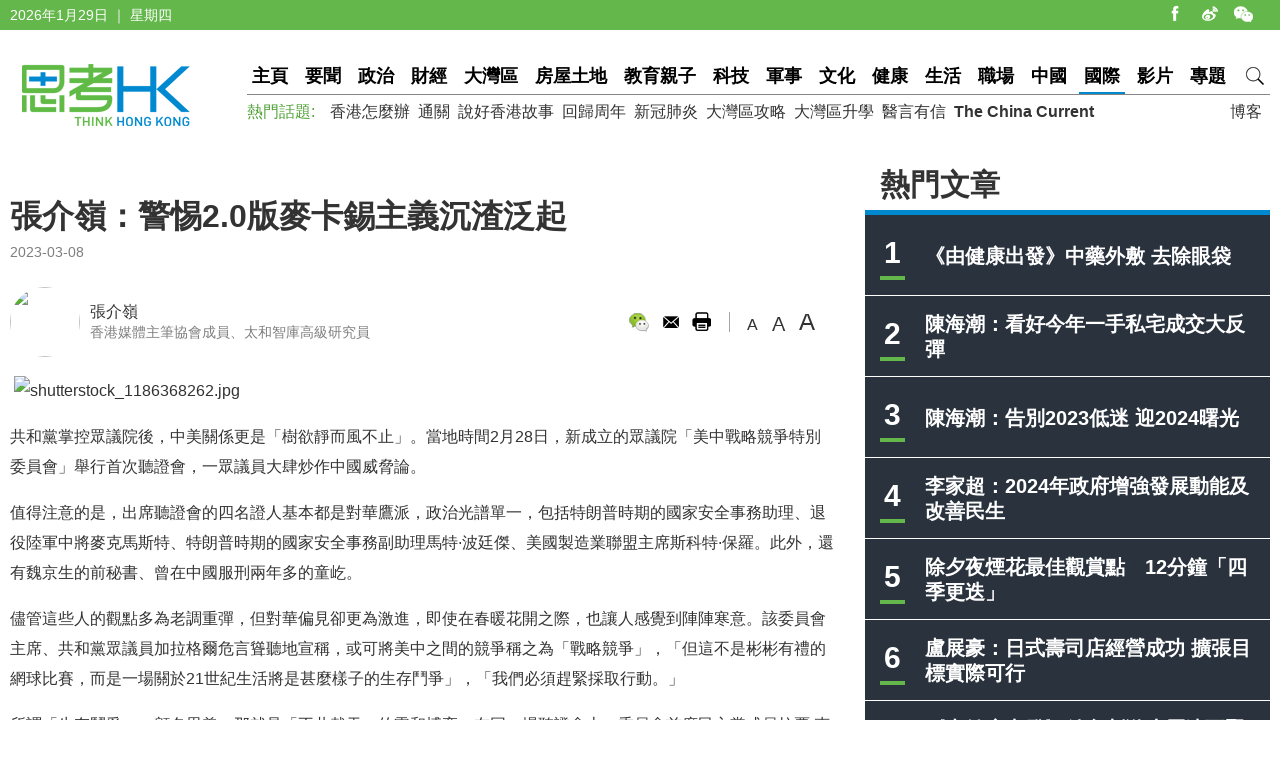

--- FILE ---
content_type: text/html
request_url: https://www.thinkhk.com/article/2023-03/08/59656.html
body_size: 9261
content:
<!doctype html>
<html>
<head>
<title>張介嶺：警惕2.0版麥卡錫主義沉渣泛起 - 思考香港</title>
<meta charset="utf-8">
<meta name="viewport" content="width=device-width, initial-scale=1.0, maximum-scale=1.0, user-scalable=0" />
<meta http-equiv="X-UA-Compatible" content="IE=edge,chrome=1" />
<meta name="format-detection"content="telephone=yes">
<meta name="keywords" content="麥卡錫主義,中美關係,中美角力" />
<meta name="description" content="我們有理由擔心，披着「價值觀」外衣的2.0版麥卡錫主義或在美國改頭換面，一旦成勢，不僅更多美籍華人和旅美工作學習的中國公民可能被歧視，還會影響雙方在共同應對全球性挑戰方面的有效合作，給中美兩國的根本利益帶來更大的損害。" />
<meta name="published_time" content="2023-03-08 12:56" />
<meta property="fb:app_id" content="359316577753969" />
<meta property="og:url" content="https://www.thinkhk.com/article/2023-03/08/59656.html" />
<meta property="og:title" content="張介嶺：警惕2.0版麥卡錫主義沉渣泛起" />
<meta property="og:type" content="article" />
<meta property="og:description" content="我們有理由擔心，披着「價值觀」外衣的2.0版麥卡錫主義或在美國改頭換面，一旦成勢，不僅更多美籍華人和旅美工作學習的中國公民可能被歧視，還會影響雙方在共同應對全球性挑戰方面的有效合作，給中美兩國的根本利益帶來更大的損害。" />
<meta property="og:image" content="https://www.thinkhk.com/d/file/2023-03-08/904406a3708308a90c1288d61a3ef4c1.jpg" />
<link rel="apple-touch-icon" href="/static/images/icon.png">
<link href="/static/css/think_hk_Style.css?v201911191" rel="stylesheet" type="text/css">
<script type="text/javascript" src="/static/js/jquery-1.11.3.min.js"></script>
<script type="text/javascript" src="/static/js/think_hkSite.js"></script>
<script>(function(w,d,s,l,i){w[l]=w[l]||[];w[l].push({'gtm.start':
new Date().getTime(),event:'gtm.js'});var f=d.getElementsByTagName(s)[0],
j=d.createElement(s),dl=l!='dataLayer'?'&l='+l:'';j.async=true;j.src=
'https://www.googletagmanager.com/gtm.js?id='+i+dl;f.parentNode.insertBefore(j,f);
})(window,document,'script','dataLayer','GTM-W69CN5N');</script>
</head>
<body>
<noscript><iframe src="https://www.googletagmanager.com/ns.html?id=GTM-W69CN5N"
height="0" width="0" style="display:none;visibility:hidden"></iframe></noscript>
<script>(function(d, s, id) {
  var js, fjs = d.getElementsByTagName(s)[0];
  if (d.getElementById(id)) return;
  js = d.createElement(s); js.id = id;
  js.src = 'https://connect.facebook.net/en_US/sdk.js#xfbml=1&version=v14.0';
  fjs.parentNode.insertBefore(js, fjs);
}(document, 'script', 'facebook-jssdk'));</script>
<div class="topBar">
  <div class="wrapMain white">
    <div class="topShare"><span class="shareIco share1" onclick="window.open('https://www.facebook.com/thinkhongkong');"></span><span class="shareIco share5" onclick="window.open('http://www.weibo.com/thinkhongkong');"></span><span class="shareIco share3"><div class="popQRCode"><img src="/static/images/WeChat.jpg"></div></span></div>
<script type="text/javascript">document.writeln(new Date().getFullYear()+"年"+(new Date().getMonth() + 1)+"月"+new Date().getDate()+"日 ｜ "+new Array("星期日", "星期一", "星期二","星期三","星期四", "星期五","星期六")[new Date().getDay()]);</script></div>
</div>
<div class="topBarM"><a href="/" class="homeico">&nbsp;</a>
  <div class="navico">&nbsp;</div>
  <div id="navCon">
          <div class="searchBar" style="margin-top: 10px;"><span class="searchBt" onclick="$('#search_formM').submit();return false;">搜索</span>
            <div class="inputBox">
            <form action='/search.html' method="post" name="search_formM" id="search_formM">
            <input name="keyboard" type="text" id="keyboard" class="inputSearch" value="" placeholder="Search" />
            <input type="hidden" name="classid" value="1,2,3,4,5,6,7,11,13,14,15,17,18,19,24" />
            <input type="hidden" name="show" value="title,smalltext,newstext,writer,keyboard" />
            <input type="hidden" name="SubmitSearch" value="Search" />
            </form>
            </div>
          </div>
  <p>網站欄目：</p><a href="/news" class="nav">要聞</a><a href="/events" class="nav">政治</a><a href="/finance" class="nav">財經</a><a href="/bayarea" class="nav">大灣區</a><a href="/house" class="nav">房屋土地</a><a href="/edu" class="nav">教育親子</a><a href="/tech" class="nav">科技</a><a href="/military" class="nav">軍事</a><a href="/culture" class="nav">文化</a><a href="/health" class="nav">健康</a><a href="/society" class="nav">生活</a><a href="/career" class="nav">職場</a><a href="/china" class="nav">中國</a><a href="/world" class="nav">國際</a><a href="/authors" class="nav">博客</a><a href="/video" class="nav">影片</a><a href="/topic" class="nav">專題</a>
  <p>熱門話題：</p><a href="/topic/11885/%E9%A6%99%E6%B8%AF%E6%80%8E%E9%BA%BC%E8%BE%A6.html">香港怎麼辦</a><a href="/tags/%E9%80%9A%E9%97%9C/">通關</a><a href="/tags/%E8%AA%AA%E5%A5%BD%E9%A6%99%E6%B8%AF%E6%95%85%E4%BA%8B/">說好香港故事</a><a href="/tags/%E5%9B%9E%E6%AD%B8%E5%91%A8%E5%B9%B4/">回歸周年</a><a href="/tags/%E6%96%B0%E5%86%A0%E8%82%BA%E7%82%8E/">新冠肺炎</a><a href="/tags/%E5%A4%A7%E7%81%A3%E5%8D%80%E6%94%BB%E7%95%A5/">大灣區攻略</a><a href="/tags/%E5%A4%A7%E7%81%A3%E5%8D%80%E5%8D%87%E5%AD%B8/">大灣區升學</a><a href="/tags/%E9%86%AB%E8%A8%80%E6%9C%89%E4%BF%A1/">醫言有信</a><a href="/tags/The+China+Current/"><b>The China Current</b></a>  <p><a href="/subscribe.html" class="nav">訂閱思考香港週訊</a></p>
  
  </div>
</div>
<div class="header"><a href="/" class="logo"  ><img src="/static/images/logo.png" width="170" height="70" alt="思考HK"/></a>
  <div class="headerR">
    <div class="navBar"><a href="/" class="nav" id="navname_0index">主頁</a><a href="/news" class="nav" id="navname_11">要聞</a><a href="/events" class="nav" id="navname_1">政治</a><a href="/finance" class="nav" id="navname_2">財經</a><a href="/bayarea" class="nav" id="navname_19">大灣區</a><a href="/house" class="nav" id="navname_13">房屋土地</a><a href="/edu" class="nav" id="navname_5">教育親子</a><a href="/tech" class="nav" id="navname_4">科技</a><a href="/military" class="nav" id="navname_14">軍事</a><a href="/culture" class="nav" id="navname_15">文化</a><a href="/health" class="nav" id="navname_24">健康</a><a href="/society" class="nav" id="navname_3">生活</a><a href="/career" class="nav" id="navname_17">職場</a><a href="/china" class="nav" id="navname_6">中國</a><a href="/world" class="nav" id="navname_7">國際</a><a href="/video" class="nav" id="navname_18">影片</a><a href="/topic" class="nav" id="navname_0topic">專題</a><a href="javascript:void(0);" class="search">&nbsp;</a>
<div class="navSearchBar">
<form action='/search.html' method="post" name="search_news" id="search_news">
<input name="keyboard" type="text" id="keyboard" class="searchInput" value="" placeholder="Search" />
<input type="hidden" name="classid" value="1,2,3,4,5,6,7,11,13,14,15,17,18,19,24" />
<input type="hidden" name="show" value="title,smalltext,newstext,writer,keyboard" />
<input type="hidden" name="SubmitSearch" value="Search" />
</form><a href="javascript:void(0)" class="navSearchBt" onclick="$('#search_news').submit();return false;">搜索</a></div></div>
    <div class="fr tagList"><a href="/authors">博客</a></div>
    <div class="tagList"><span>熱門話題: </span><a href="/topic/11885/%E9%A6%99%E6%B8%AF%E6%80%8E%E9%BA%BC%E8%BE%A6.html">香港怎麼辦</a><a href="/tags/%E9%80%9A%E9%97%9C/">通關</a><a href="/tags/%E8%AA%AA%E5%A5%BD%E9%A6%99%E6%B8%AF%E6%95%85%E4%BA%8B/">說好香港故事</a><a href="/tags/%E5%9B%9E%E6%AD%B8%E5%91%A8%E5%B9%B4/">回歸周年</a><a href="/tags/%E6%96%B0%E5%86%A0%E8%82%BA%E7%82%8E/">新冠肺炎</a><a href="/tags/%E5%A4%A7%E7%81%A3%E5%8D%80%E6%94%BB%E7%95%A5/">大灣區攻略</a><a href="/tags/%E5%A4%A7%E7%81%A3%E5%8D%80%E5%8D%87%E5%AD%B8/">大灣區升學</a><a href="/tags/%E9%86%AB%E8%A8%80%E6%9C%89%E4%BF%A1/">醫言有信</a><a href="/tags/The+China+Current/"><b>The China Current</b></a></div>
  </div>
</div>
<script type="text/javascript">
$(function(){
$('#navname_0'). addClass ("dq");
$('#navname_7'). addClass ("dq");
});
</script>
<div class="wrapMain">
  <div class="sideR"><div id="indexmainR"><script type="text/javascript" src="/ajax/con_mainR.js"></script></div>
  <div  class="column2List overflowH bgW centermiddle">
  <script src=/d/js/acmsd/thea4.js></script>
  </div>
  <div class="hr10"></div>
  <div  class="column2List overflowH bgW centermiddle">
  <script src=/d/js/acmsd/thea6.js></script>
  </div>
  <div class="hr10"></div>
    </div>
  <div class="sideMainCon">
    <div class="hr10"></div>
    <div class="content">
      <h1>張介嶺：警惕2.0版麥卡錫主義沉渣泛起</h1>
      <div class="shareMobile"><a href="http://www.facebook.com/share.php?u=https://www.thinkhk.com/article/2023-03/08/59656.html" target="_blank"><span class="shareIco share1"></span></a><a href="https://chart.googleapis.com/chart?cht=qr&chs=500x500&choe=UTF-8&chld=L|4&chl=https://www.thinkhk.com/article/2023-03/08/59656.html" target="_blank"><span class="shareIco share2"></span></a><span class="shareLike"><div class="fb-like" data-href="https://www.thinkhk.com/article/2023-03/08/59656.html" data-layout="button_count" data-action="like" data-show-faces="false" data-share="false"></div></span></div>
      <div class="cl" id="shareMobileLine"></div>
      <div class="gray font14">2023-03-08</div>
      <div class="hr20"></div>
      <div class="conAuthor">

<div class="txPic"><a href="/author/336/%E5%BC%B5%E4%BB%8B%E5%B6%BA.html"><img src="/d/file/2021-07-16/4eff0724af2731b4e1f69a6e29fb9679.jpg" /></a></div>
<div class="txt"><a href="/author/336/%E5%BC%B5%E4%BB%8B%E5%B6%BA.html">張介嶺</a><br><span class="gray font14">香港媒體主筆協會成員、太和智庫高級研究員</span></div>

</div>      <div class="conAuthorR">
        <div class="conShare">
          <div class="fl">
<div class="fb-like" data-href="https://www.thinkhk.com/article/2023-03/08/59656.html" data-layout="button_count" data-action="like" data-show-faces="false" data-share="true"></div>
&nbsp;
          </div>
          <span class="shareIco share3"><div class="popQRCode"><img src="/QRCode.php?url=/article/2023-03/08/59656.html"></div></span>
          <span class="shareIco share6" onclick="window.open('mailto:?subject='+encodeURIComponent(document.title)+'&body=:%20'+encodeURIComponent(location.href)); return false;" href="javascript:void(0);"></span>
          <span class="shareIco share5" onClick="window.print(); return false;"></span>
        </div>
        <div class="fontSize"><span class="changeSize" id="sizeS">A</span><span class="changeSize" id="sizeM">A</span><span class="changeSize" id="sizeB">A</span></div>
      </div>
      <div class="hr10"></div>
      <p>&nbsp;<img src="/d/file/2023-03-08/904406a3708308a90c1288d61a3ef4c1.jpg" alt="shutterstock_1186368262.jpg" width="800" height="495" /></p>
<p>共和黨掌控眾議院後，中美關係更是「樹欲靜而風不止」。當地時間2月28日，新成立的眾議院「美中戰略競爭特別委員會」舉行首次聽證會，一眾議員大肆炒作中國威脅論。</p>
<p>值得注意的是，出席聽證會的四名證人基本都是對華鷹派，政治光譜單一，包括特朗普時期的國家安全事務助理、退役陸軍中將麥克馬斯特、特朗普時期的國家安全事務副助理馬特&middot;波廷傑、美國製造業聯盟主席斯科特&middot;保羅。此外，還有魏京生的前秘書、曾在中國服刑兩年多的童屹。</p>
<p>儘管這些人的觀點多為老調重彈，但對華偏見卻更為激進，即使在春暖花開之際，也讓人感覺到陣陣寒意。該委員會主席、共和黨眾議員加拉格爾危言聳聽地宣稱，或可將美中之間的競爭稱之為「戰略競爭」，「但這不是彬彬有禮的網球比賽，而是一場關於21世紀生活將是甚麼樣子的生存鬥爭」，「我們必須趕緊採取行動。」</p>
<p>所謂「生存鬥爭」，顧名思義，那就是「不共戴天」的零和博弈。在同一場聽證會上，委員會首席民主黨成員拉賈&middot;克里希納莫蒂指稱，面對來自中國的競爭，美國別無選擇，需要迎接挑戰。「過去30年，民主黨和共和黨都低估了中共，以為貿易投資最終將不可避免地推動包括中國在內的印太地區走向民主和更加安全&hellip;&hellip;然而，情況恰恰相反。」</p>
<p>顯而易見，在當下分歧嚴重的美國國會中，民主、共和兩黨展現了難得一見的團結態勢，對華強硬成為彼此之間少得可憐的跨黨派共識之一。誠如威靈頓維多利亞大學高級講師、前五角大樓官員、《太平洋權力悖論：美國治國方略與亞洲和平的命運》一書作者范&middot;傑克遜所言， 「美國政治既鼓勵中國威脅膨脹，又鼓勵政治競價(導致對華更為強硬)。」</p>
<p>需要警惕的是，就在舉行聽證會的當天，眾議院金融服務委員會和外事委員會竟然一口氣通過了逾十項跨黨派涉華法案，創下數十年歷史紀錄。這種對華磨刀霍霍的態勢既反映了恐華已成為美國社會分裂的政治粘合劑，也令人真切感受到了「每當華盛頓的注意力轉向太平洋，地緣政治暴力的幽靈便會浮現」。</p>
<p>這些法案中最搶眼的多與台灣問題有關，包括《台灣衝突阻遏法案》、《不歧視台灣法案》、《保護台灣法案》，以及《台灣保證落實法案》等，其核心要義是美國對台灣負有獨特責任，必須從立法着手構建阻遏北京武統台灣的能力與韌性，打破北京「東方正在崛起、西方正在衰落」的迷思，讓北京意識到進攻台灣可能面臨的難以承受之重，從而放棄對台發動軍事攻擊的念頭。</p>
<p><img src="/d/file/2023-03-08/9bdae363ef5114e33b0f8caaaa885649.jpg" alt="shutterstock_1781993738.jpg" width="800" height="495" /></p>
<p>其中，發起《台灣衝突阻遏法案》的阿肯色州共和黨聯邦眾議員法蘭西&middot;希爾威脅，如果北京對台灣採取行動，將對中國高層官員及其家屬實施嚴厲制裁，包括禁止美國金融機構為被制裁者提供服務，以及要求財政部調查他們在美國的個人資產並公諸於眾。</p>
<p>令人錯愕的是，正當許多人期待美方為中國反腐貢獻美國智慧時，希爾話鋒一轉，強調中國領導層只要往後退一步不威脅武統台灣，就能夠避免付出在美財產被曝光的代價。咀嚼其味，總覺得哪個地方出了問題。且不說是否有少數中國高官在美國存有灰色收入，在這種語境下，一切似乎都是赤裸裸的政治脅迫。大眾不禁要問，美國長期以來推崇備至的民主自由價值觀到哪裡去了？</p>
<p>近年，美方從軍事、經貿、人權和技術等關鍵領域入手，拿意識形態說事，千方百計打壓中國。儘管上述法案的最終命運仍存在不確定性，還須送交眾議院進行審議和表決，獲參眾兩院通過後再交由總統簽署後方能生效，然而，從它們以0反對票的壓倒性優勢獲得通過來看，台灣問題愈發成為中美之間的最大火藥桶。</p>
<p>無論是「美中戰略競爭特別委員會」舉行的聽證會，還是有關委員會推出的各類涉華法案，都揭示了美方一些人愈來愈將中美競爭定性為「民主與專制」的對決。他們捕風捉影、不講實證、不問青紅皂白地「逢中必反」。從眼下情勢看，一切都只是開始。共和黨控制下的眾議院，預計未來兩年還會就對華關係舉行更多聽證會，通過更多反華法案，慫恿「台獨」勢力，弄不好還會刺激兩岸同胞反目成仇、同室操戈、自相殘殺。</p>
<p><img src="/d/file/2023-03-08/41aa164ed4353ad76985f572c2dd70ae.jpg" alt="shutterstock_1724685376.jpg" width="800" height="495" /></p>
<p>毋庸諱言，中美關係已進入深水區。迄今為止，已有民主黨議員警告，「美中戰略競爭特別委員會」可能會助長美國國內的反亞裔情緒。就連波廷傑也在書面證詞中提及，委員會必須通過「在國內反對偏見和歧視」來保護美籍華人及在美學習和工作的中國公民的權利。</p>
<p>我們有理由擔心，披着「價值觀」外衣的2.0版麥卡錫主義或在美國改頭換面、沉渣泛起。一旦成勢，不僅更多美籍華人和旅美工作學習的中國公民可能或明或暗地被歧視，影響兩國之間的正常交往，而且還會影響雙方在共同應對全球性挑戰方面的有效合作，給中美兩國的根本利益帶來更大的損害。為此，雙方有責任站在歷史的高度引領兩國關係盡快回歸理性健康正軌。</p>
<p><br />
文章只屬作者觀點，不代表本網立場。</p><div class="tagBar blue"><a href="/tags/%E9%BA%A5%E5%8D%A1%E9%8C%AB%E4%B8%BB%E7%BE%A9/" class="tag">麥卡錫主義</a> ,  <a href="/tags/%E4%B8%AD%E7%BE%8E%E9%97%9C%E4%BF%82/" class="tag">中美關係</a> ,  <a href="/tags/%E4%B8%AD%E7%BE%8E%E8%A7%92%E5%8A%9B/" class="tag">中美角力</a></div>      <div class="prenextCon">
      <div class="nextCon"><span class="font20">下一篇</span><br><a href='/article/2023-03/06/59632.html'>陳景祥：世紀博弈 抗美援俄</a></div>
      <div class="preCon"><span class="font20">上一篇</span><br><a href='/article/2023-03/10/59691.html'>加密貨幣如何在全球貿易中鞏固美元霸權？</a></div>
      <div class="cl"></div>
      </div>
    </div>

    <div class="yanzhanList">
      <div class="conColTit">延伸閱讀</div>
      <ul class="newsList connewTop borderB2">
<li><div class="pic"><a href="/article/2023-09/29/61480.html"><img src="/d/file/2023-09-29/4d9b308139a229fa1cfd678e164867b8.jpg" /></a></div><div class="txt"><div class="tit"><a href="/article/2023-09/29/61480.html">趙明昊：中國崛起到頂了嗎?</a></div><div class="summary">一些美國等西方國家的戰略界人士近年開始鼓吹「中國崛起到頂論」，試圖從發展預期層麵塑造中美競爭議題。美國塔夫茨大學教授邁克爾·貝克利等人認為，由於老齡化嚴重、資源匱乏、財政壓力加大、西方對華脫鈎等因素，中國的發展會在未來數年陷入停滯，中國的崛起將會終結，中國在經濟規模上不會超越美國。在這種情況下，中國不僅難以維持自身對其他國家的經濟吸引力，也會因為內部的挑戰而變得更加具有「侵略性」，這構成了一種「崛起到頂國陷阱」</div><p><span class="black">趙明昊&nbsp;&nbsp;</span><span class="gray">2023-09-29</span></p></div></li>
</ul>    </div>
    <div  class="conNewsList overflowH">
      <ul id="moreYanzhanList">

<li><a href="/article/2023-09/29/61480.html">趙明昊：中國崛起到頂了嗎?</a><p class="font14 gray"><span class="black">趙明昊&nbsp;&nbsp;</span><span class="gray">2023-09-29</span></p></li>

<li><a href="/article/2023-09/13/61388.html">美助理財長訪港 美對華溝通與備戰兩手並存</a><p class="font14 gray"><span class="black">中評社&nbsp;&nbsp;</span><span class="gray">2023-09-13</span></p></li>

<li><a href="/article/2023-09/11/61378.html">馬雪：美商務部長訪華反映美國對華矛盾心態</a><p class="font14 gray"><span class="black">馬雪&nbsp;&nbsp;</span><span class="gray">2023-09-11</span></p></li>

<li><a href="/article/2023-09/11/61373.html">文武：中俄元首缺席的G20峰會已變質</a><p class="font14 gray"><span class="black">文武&nbsp;&nbsp;</span><span class="gray">2023-09-11</span></p></li>

<li><a href="/article/2023-08/28/61281.html">溫偉中：美國加碼對台軍售</a><p class="font14 gray"><span class="black">溫偉中&nbsp;&nbsp;</span><span class="gray">2023-08-28</span></p></li>

<li><a href="/article/2023-08/23/61244.html">張介嶺：美日韓峰會如此這般為哪般</a><p class="font14 gray"><span class="black">張介嶺&nbsp;&nbsp;</span><span class="gray">2023-08-23</span></p></li>

</ul>
<script>$('#moreYanzhanList li').eq(0).hide()</script>    </div>
  </div>
  <!--sideMainL end-->
  <div class="cl"></div>
</div>
<script>
//-----------
$(function() {
    var _scrolltop = $(window).scrollTop();
    windowChange (_scrolltop);
    $(window).bind('scroll resize', function(e) {
        var _scrolltop = $(window).scrollTop();
        windowChange (_scrolltop);
    });
    $(".content iframe").each(function(){
        if($(this).attr('src').indexOf('youtube.com')) {
            $(this).parent().addClass('youtube_frame');
        }
    });
});
function windowChange(_scrolltop) {
    if ($(".wrapMain").width() <= 750) {
        var _offsetTop = $("#shareMobileLine").offset().top;
        if (_scrolltop > _offsetTop) {
			$(".shareMobile").addClass("scrolltop").css("position", "fixed").css("top", "0px");
        }
		 else {
            $(".shareMobile").removeClass("scrolltop").css("position", "static")}
    }
}
</script>
<script src="/e/public/onclick/?enews=donews&classid=7&id=59656"></script><div class="footer">
  <div class="wrapMain white font14">
    <p class="footerNav fl"><a href="/html/aboutus.html">關於我們 </a><a href="/html/contactus.html">聯絡我們 </a><a href="/html/copyright.html">版權聲明 </a><a href="/html/privacy.html">私隱政策 </a></p>
    <p class="fr">&copy;2024 思考香港. All rights reserved.</p>
  </div>
</div>
<div class="fb-root"></div>
<script type="text/javascript" src="/static/js/think_hkNewslatter.js"></script>
</body>
</html>